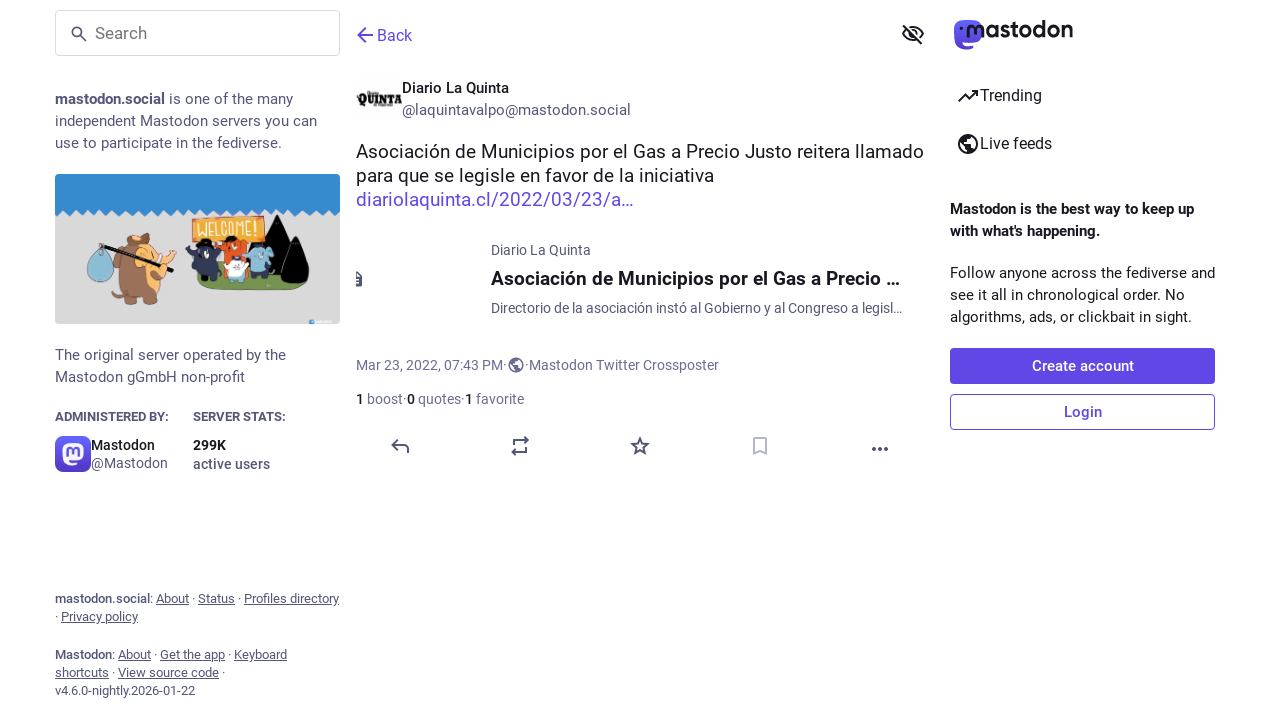

--- FILE ---
content_type: text/javascript; charset=utf-8
request_url: https://mastodon.social/packs/alt_text_badge-DdSxig6C.js
body_size: 41
content:
import{j as e}from"./client-ncDLP5Hr.js";import{r as o}from"./index-Dq__EzSu.js";import{O as m}from"./poll-CaPUXAeL.js";import{u}from"./useSelectableClick-Bl9Mba3L.js";import{M as f}from"./message-D1G3aWse.js";const x=[0,4],h={strategy:"fixed"},_=({description:i})=>{const a=o.useId(),l=o.useRef(null),[n,t]=o.useState(!1),c=o.useCallback(()=>{t(s=>!s)},[t]),r=o.useCallback(()=>{t(!1)},[t]),[d,p]=u(r);return e.jsxs(e.Fragment,{children:[e.jsx("button",{type:"button",ref:l,className:"media-gallery__alt__label",onClick:c,"aria-expanded":n,"aria-controls":a,children:"ALT"}),e.jsx(m,{rootClose:!0,onHide:r,show:n,target:l,placement:"top-end",flip:!0,offset:x,popperConfig:h,children:({props:s})=>e.jsx("div",{...s,className:"hover-card-controller",children:e.jsxs("div",{className:"info-tooltip dropdown-animation",role:"region",id:a,onMouseDown:d,onMouseUp:p,children:[e.jsx("h4",{children:e.jsx(f,{id:"alt_text_badge.title",defaultMessage:"Alt text"})}),e.jsx("p",{children:i})]})})})]})};export{_ as A};
//# sourceMappingURL=alt_text_badge-DdSxig6C.js.map


--- FILE ---
content_type: text/javascript; charset=utf-8
request_url: https://mastodon.social/packs/react-textarea-autosize.browser.esm-DE_t4rlj.js
body_size: 925
content:
import{_ as k,f as A}from"./short_number-CDVewIj8.js";import{r as d}from"./index-Dq__EzSu.js";import{i as I}from"./use-isomorphic-layout-effect.browser.esm-DGBiQhSB.js";var B=function(e){var r=d.useRef(e);return I(function(){r.current=e}),r},H=function(e,r){if(typeof e=="function"){e(r);return}e.current=r},M=function(e,r){var t=d.useRef();return d.useCallback(function(i){e.current=i,t.current&&H(t.current,null),t.current=r,r&&H(r,i)},[r])},w={"min-height":"0","max-height":"none",height:"0",visibility:"hidden",overflow:"hidden",position:"absolute","z-index":"-1000",top:"0",right:"0",display:"block"},N=function(e){Object.keys(w).forEach(function(r){e.style.setProperty(r,w[r],"important")})},C=N,o=null,E=function(e,r){var t=e.scrollHeight;return r.sizingStyle.boxSizing==="border-box"?t+r.borderSize:t-r.paddingSize};function _(n,e,r,t){r===void 0&&(r=1),t===void 0&&(t=1/0),o||(o=document.createElement("textarea"),o.setAttribute("tabindex","-1"),o.setAttribute("aria-hidden","true"),C(o)),o.parentNode===null&&document.body.appendChild(o);var i=n.paddingSize,f=n.borderSize,a=n.sizingStyle,p=a.boxSizing;Object.keys(a).forEach(function(c){var m=c;o.style[m]=a[m]}),C(o),o.value=e;var u=E(o,n);o.value=e,u=E(o,n),o.value="x";var g=o.scrollHeight-i,h=g*r;p==="border-box"&&(h=h+i+f),u=Math.max(h,u);var l=g*t;return p==="border-box"&&(l=l+i+f),u=Math.min(l,u),[u,g]}var F=function(){},$=function(e,r){return e.reduce(function(t,i){return t[i]=r[i],t},{})},j=["borderBottomWidth","borderLeftWidth","borderRightWidth","borderTopWidth","boxSizing","fontFamily","fontSize","fontStyle","fontWeight","letterSpacing","lineHeight","paddingBottom","paddingLeft","paddingRight","paddingTop","tabSize","textIndent","textRendering","textTransform","width","wordBreak","wordSpacing","scrollbarGutter"],P=!!document.documentElement.currentStyle,G=function(e){var r=window.getComputedStyle(e);if(r===null)return null;var t=$(j,r),i=t.boxSizing;if(i==="")return null;P&&i==="border-box"&&(t.width=parseFloat(t.width)+parseFloat(t.borderRightWidth)+parseFloat(t.borderLeftWidth)+parseFloat(t.paddingRight)+parseFloat(t.paddingLeft)+"px");var f=parseFloat(t.paddingBottom)+parseFloat(t.paddingTop),a=parseFloat(t.borderBottomWidth)+parseFloat(t.borderTopWidth);return{sizingStyle:t,paddingSize:f,borderSize:a}},O=G;function y(n,e,r){var t=B(r);d.useLayoutEffect(function(){var i=function(a){return t.current(a)};if(n)return n.addEventListener(e,i),function(){return n.removeEventListener(e,i)}},[])}var Y=function(e,r){y(document.body,"reset",function(t){e.current.form===t.target&&r(t)})},q=function(e){y(window,"resize",e)},U=function(e){y(document.fonts,"loadingdone",e)},X=["cacheMeasurements","maxRows","minRows","onChange","onHeightChange"],Z=function(e,r){var t=e.cacheMeasurements,i=e.maxRows,f=e.minRows,a=e.onChange,p=a===void 0?F:a,u=e.onHeightChange,g=u===void 0?F:u,h=k(e,X),l=h.value!==void 0,c=d.useRef(null),m=M(c,r),L=d.useRef(0),S=d.useRef(),v=function(){var s=c.current,z=t&&S.current?S.current:O(s);if(z){S.current=z;var R=_(z,s.value||s.placeholder||"x",f,i),b=R[0],W=R[1];L.current!==b&&(L.current=b,s.style.setProperty("height",b+"px","important"),g(b,{rowHeight:W}))}},T=function(s){l||v(),p(s)};return d.useLayoutEffect(v),Y(c,function(){if(!l){var x=c.current.value;requestAnimationFrame(function(){var s=c.current;s&&x!==s.value&&v()})}}),q(v),U(v),d.createElement("textarea",A({},h,{onChange:T,ref:m}))},Q=d.forwardRef(Z);export{Q as i};
//# sourceMappingURL=react-textarea-autosize.browser.esm-DE_t4rlj.js.map


--- FILE ---
content_type: text/javascript; charset=utf-8
request_url: https://mastodon.social/packs/status-index-BhBe2sC3.js
body_size: 8927
content:
var je=Object.defineProperty;var Be=(a,i,e)=>i in a?je(a,i,{enumerable:!0,configurable:!0,writable:!0,value:e}):a[i]=e;var r=(a,i,e)=>Be(a,typeof i!="symbol"?i+"":i,e);import{j as d}from"./client-ncDLP5Hr.js";import{w as He,P as _}from"./short_number-CDVewIj8.js";import{g as Ue,r as g,i as qe,m as X,a as Y,q as Le,u as Qe,w as Ve}from"./index-Dq__EzSu.js";import{c as J}from"./index-BREhmZ8d.js";import{H as We}from"./Helmet-B04fq2IE.js";import{au as $e,av as Ge,aw as Ze,ax as Ke,ay as ze,az as Ye,aA as Xe,aB as Je,aC as De,aD as et,ap as q,aE as D,aF as tt,aG as st,ad as at,I as nt,aH as ee,aI as it,aJ as ot,aK as rt,ao as lt,e as dt,aL as ct}from"./status_quoted-D5_7VP0E.js";import{h as ut,f as ht}from"./relative_timestamp-BqnfHEQ4.js";import{M as Ee,i as we,w as Oe,aI as pt,aB as mt,I as E,aC as te,aD as gt,aE as ft,aF as kt,aG as bt,aH as vt,u as Ae,a as se,dM as ae,dN as Fe,dO as yt,L as Pe,dP as _t,X as It,Y as Ct,az as Mt,o as ne,aA as Rt,Z as ie,b1 as St,ah as C,aZ as xt,a_ as Tt,ad as qt,b3 as Dt,a$ as Et,b0 as wt,a9 as Ot,b2 as oe,ac as At,aW as Ft,aV as Pt,aS as Nt,aP as jt,aQ as Bt,dQ as re,dR as le,aX as Ht,aY as Ut,aU as Lt,aR as Qt,af as Vt,a1 as Wt,b4 as $t}from"./poll-CaPUXAeL.js";import{S as Gt}from"./visibility_off-2rnPrP3r.js";import{S as Zt}from"./index-B3fHy_p_.js";import{B as Kt}from"./bundle_column_error-CnxA_qcA.js";import{C as zt}from"./column_header-BkMshW-X.js";import{C as de}from"./column-DkvuAzkA.js";import{a as Yt,d as Xt,i as Jt}from"./fullscreen-BoSaMVWo.js";import{D as es}from"./detailed_status-ByzkSPOK.js";import{c as ts}from"./index.module-De7sXEVZ.js";import{b as ss}from"./api-D3fZlp-n.js";import{A as as}from"./index-BiU0rGXK.js";import"./numbers-BLyy7tyF.js";import"./message-D1G3aWse.js";import"./ready-DpOgoWSg.js";import"./index-DUY7J2K7.js";import"./skeleton-DRG8mR_P.js";import"./load_locale-B9LdLaRK.js";import"./index-C_CZJOIf.js";import"./scroll_context-IGmOjtmD.js";import"./column-kSSDv7fd.js";import"./scroll-BygYx8ga.js";import"./gif-BatirVJF.js";import"./add-B028aeq3.js";import"./chevron_left-PnclognC.js";import"./close-BNt3WBto.js";import"./unfold_more-qGYPCCUa.js";import"./formatted_date-BfNzwts5.js";import"./inline_account-pkfFim6g.js";import"./media_gallery-Br5Y4xMA.js";import"./alt_text_badge-DdSxig6C.js";import"./useSelectableClick-Bl9Mba3L.js";import"./index-BIv0Pgsm.js";import"./audio-index-BojGKmFp.js";import"./visualizer-DQjAiK4D.js";import"./schedule_idle_task-CauDSsS7.js";var w,ce;function ns(){if(ce)return w;ce=1;function a(i,e,t,s){for(var n=i.length,o=t+(s?1:-1);s?o--:++o<n;)if(e(i[o],o,i))return o;return-1}return w=a,w}var O,ue;function is(){if(ue)return O;ue=1;function a(i){return i!==i}return O=a,O}var A,he;function os(){if(he)return A;he=1;function a(i,e,t){for(var s=t-1,n=i.length;++s<n;)if(i[s]===e)return s;return-1}return A=a,A}var F,pe;function rs(){if(pe)return F;pe=1;var a=ns(),i=is(),e=os();function t(s,n,o){return n===n?e(s,n,o):a(s,i,o)}return F=t,F}var P,me;function ls(){if(me)return P;me=1;var a=rs();function i(e,t){var s=e==null?0:e.length;return!!s&&a(e,t,0)>-1}return P=i,P}var N,ge;function ds(){if(ge)return N;ge=1;function a(i,e,t){for(var s=-1,n=i==null?0:i.length;++s<n;)if(t(e,i[s]))return!0;return!1}return N=a,N}var j,fe;function cs(){if(fe)return j;fe=1;var a=$e(),i=ls(),e=ds(),t=Ge(),s=Ze(),n=Ke(),o=200;function l(u,h,m,b){var f=-1,M=i,v=!0,c=u.length,I=[],S=h.length;if(!c)return I;m&&(h=t(h,s(m))),b?(M=e,v=!1):h.length>=o&&(M=n,v=!1,h=new a(h));e:for(;++f<c;){var k=u[f],R=m==null?k:m(k);if(k=b||k!==0?k:0,v&&R===R){for(var y=S;y--;)if(h[y]===R)continue e;I.push(k)}else M(h,R,b)||I.push(k)}return I}return j=l,j}var B,ke;function us(){if(ke)return B;ke=1;var a=ut(),i=ze(),e=Ye(),t=a?a.isConcatSpreadable:void 0;function s(n){return e(n)||i(n)||!!(t&&n&&n[t])}return B=s,B}var H,be;function hs(){if(be)return H;be=1;var a=Xe(),i=us();function e(t,s,n,o,l){var u=-1,h=t.length;for(n||(n=i),l||(l=[]);++u<h;){var m=t[u];s>0&&n(m)?s>1?e(m,s-1,n,o,l):a(l,m):o||(l[l.length]=m)}return l}return H=e,H}var U,ve;function ps(){if(ve)return U;ve=1;function a(i,e,t){switch(t.length){case 0:return i.call(e);case 1:return i.call(e,t[0]);case 2:return i.call(e,t[0],t[1]);case 3:return i.call(e,t[0],t[1],t[2])}return i.apply(e,t)}return U=a,U}var L,ye;function ms(){if(ye)return L;ye=1;var a=ps(),i=Math.max;function e(t,s,n){return s=i(s===void 0?t.length-1:s,0),function(){for(var o=arguments,l=-1,u=i(o.length-s,0),h=Array(u);++l<u;)h[l]=o[s+l];l=-1;for(var m=Array(s+1);++l<s;)m[l]=o[l];return m[s]=n(h),a(t,this,m)}}return L=e,L}var Q,_e;function gs(){if(_e)return Q;_e=1;function a(i){return function(){return i}}return Q=a,Q}var V,Ie;function fs(){if(Ie)return V;Ie=1;var a=gs(),i=Je(),e=De(),t=i?function(s,n){return i(s,"toString",{configurable:!0,enumerable:!1,value:a(n),writable:!0})}:e;return V=t,V}var W,Ce;function ks(){if(Ce)return W;Ce=1;var a=800,i=16,e=Date.now;function t(s){var n=0,o=0;return function(){var l=e(),u=i-(l-o);if(o=l,u>0){if(++n>=a)return arguments[0]}else n=0;return s.apply(void 0,arguments)}}return W=t,W}var $,Me;function bs(){if(Me)return $;Me=1;var a=fs(),i=ks(),e=i(a);return $=e,$}var G,Re;function vs(){if(Re)return G;Re=1;var a=De(),i=ms(),e=bs();function t(s,n){return e(i(s,n,a),s+"")}return G=t,G}var Z,Se;function ys(){if(Se)return Z;Se=1;var a=et(),i=ht();function e(t){return i(t)&&a(t)}return Z=e,Z}var K,xe;function _s(){if(xe)return K;xe=1;var a=cs(),i=hs(),e=vs(),t=ys(),s=e(function(n,o){return t(n)?a(n,i(o,1,t,!0)):[]});return K=s,K}var Is=_s();const Cs=Ue(Is),Ms=a=>g.createElement("svg",{xmlns:"http://www.w3.org/2000/svg",height:24,viewBox:"0 -960 960 960",width:24,...a},g.createElement("path",{d:"M480-320q75 0 127.5-52.5T660-500q0-75-52.5-127.5T480-680q-75 0-127.5 52.5T300-500q0 75 52.5 127.5T480-320Zm0-72q-45 0-76.5-31.5T372-500q0-45 31.5-76.5T480-608q45 0 76.5 31.5T588-500q0 45-31.5 76.5T480-392Zm0 192q-146 0-266-81.5T40-500q54-137 174-218.5T480-800q146 0 266 81.5T920-500q-54 137-174 218.5T480-200Zm0-300Zm0 220q113 0 207.5-59.5T832-500q-50-101-144.5-160.5T480-720q-113 0-207.5 59.5T128-500q50 101 144.5 160.5T480-280Z"})),Rs=Ee([(a,i)=>i,a=>a.contexts.inReplyTos],(a,i)=>{const e=[];let t=a;for(;t&&!e.includes(t);)e.unshift(t),t=i[t];return e}),Ss=Ee([(a,i)=>i,a=>a.contexts.replies,a=>a.statuses],(a,i,e)=>{const t=[],s=[a];for(;s.length>0;){const o=s.pop();if(!o)break;const l=i[o];a!==o&&t.push(o),l&&l.toReversed().forEach(u=>{!s.includes(u)&&!t.includes(u)&&a!==u&&s.push(u)})}let n=t.findIndex(o=>{const l=e.get(o);if(!l)return!1;const u=l.get("in_reply_to_account_id"),h=l.get("account");return u!==h});return n!==-1&&t.forEach((o,l)=>{const u=e.get(o);if(!u)return;const h=u.get("in_reply_to_account_id"),m=u.get("account");l>n&&h===m&&(t.splice(l,1),t.splice(n,0,o),n+=1)}),t}),p=Y({delete:{id:"status.delete",defaultMessage:"Delete"},redraft:{id:"status.redraft",defaultMessage:"Delete & re-draft"},edit:{id:"status.edit",defaultMessage:"Edit"},direct:{id:"status.direct",defaultMessage:"Privately mention @{name}"},mention:{id:"status.mention",defaultMessage:"Mention @{name}"},reply:{id:"status.reply",defaultMessage:"Reply"},favourite:{id:"status.favourite",defaultMessage:"Favorite"},removeFavourite:{id:"status.remove_favourite",defaultMessage:"Remove from favorites"},bookmark:{id:"status.bookmark",defaultMessage:"Bookmark"},removeBookmark:{id:"status.remove_bookmark",defaultMessage:"Remove bookmark"},more:{id:"status.more",defaultMessage:"More"},mute:{id:"status.mute",defaultMessage:"Mute @{name}"},muteConversation:{id:"status.mute_conversation",defaultMessage:"Mute conversation"},unmuteConversation:{id:"status.unmute_conversation",defaultMessage:"Unmute conversation"},block:{id:"status.block",defaultMessage:"Block @{name}"},report:{id:"status.report",defaultMessage:"Report @{name}"},share:{id:"status.share",defaultMessage:"Share"},pin:{id:"status.pin",defaultMessage:"Pin on profile"},unpin:{id:"status.unpin",defaultMessage:"Unpin from profile"},embed:{id:"status.embed",defaultMessage:"Get embed code"},admin_account:{id:"status.admin_account",defaultMessage:"Open moderation interface for @{name}"},admin_status:{id:"status.admin_status",defaultMessage:"Open this post in the moderation interface"},admin_domain:{id:"status.admin_domain",defaultMessage:"Open moderation interface for {domain}"},copy:{id:"status.copy",defaultMessage:"Copy link to post"},blockDomain:{id:"account.block_domain",defaultMessage:"Block domain {domain}"},unblockDomain:{id:"account.unblock_domain",defaultMessage:"Unblock domain {domain}"},unmute:{id:"account.unmute",defaultMessage:"Unmute @{name}"},unblock:{id:"account.unblock",defaultMessage:"Unblock @{name}"},openOriginalPage:{id:"account.open_original_page",defaultMessage:"Open original page"},revokeQuote:{id:"status.revoke_quote",defaultMessage:"Remove my post from @{name}’s post"},quotePolicyChange:{id:"status.quote_policy_change",defaultMessage:"Change who can quote"}}),xs=(a,{status:i})=>{const e=i.getIn(["quote","quoted_status"]);return{relationship:a.getIn(["relationships",i.getIn(["account","id"])]),quotedAccountId:e?a.getIn(["statuses",e,"account"]):null,statusQuoteState:pt(a,i)}};class Ts extends g.PureComponent{constructor(){super(...arguments);r(this,"handleReplyClick",()=>{this.props.onReply(this.props.status)});r(this,"handleReblogClick",e=>{this.props.onReblog(this.props.status,e)});r(this,"handleFavouriteClick",()=>{this.props.onFavourite(this.props.status)});r(this,"handleBookmarkClick",e=>{this.props.onBookmark(this.props.status,e)});r(this,"handleDeleteClick",()=>{this.props.onDelete(this.props.status)});r(this,"handleRevokeQuoteClick",()=>{this.props.onRevokeQuote(this.props.status)});r(this,"handleQuoteClick",()=>{this.props.onQuote(this.props.status)});r(this,"handleQuotePolicyChange",()=>{this.props.onQuotePolicyChange(this.props.status)});r(this,"handleRedraftClick",()=>{this.props.onDelete(this.props.status,!0)});r(this,"handleEditClick",()=>{this.props.onEdit(this.props.status)});r(this,"handleDirectClick",()=>{this.props.onDirect(this.props.status.get("account"))});r(this,"handleMentionClick",()=>{this.props.onMention(this.props.status.get("account"))});r(this,"handleMuteClick",()=>{const{status:e,relationship:t,onMute:s,onUnmute:n}=this.props,o=e.get("account");t&&t.get("muting")?n(o):s(o)});r(this,"handleBlockClick",()=>{const{status:e,relationship:t,onBlock:s,onUnblock:n}=this.props,o=e.get("account");t&&t.get("blocking")?n(o):s(e)});r(this,"handleBlockDomain",()=>{const{status:e,onBlockDomain:t}=this.props,s=e.get("account");t(s)});r(this,"handleUnblockDomain",()=>{const{status:e,onUnblockDomain:t}=this.props,s=e.get("account");t(s.get("acct").split("@")[1])});r(this,"handleConversationMuteClick",()=>{this.props.onMuteConversation(this.props.status)});r(this,"handleReport",()=>{this.props.onReport(this.props.status)});r(this,"handlePinClick",()=>{this.props.onPin(this.props.status)});r(this,"handleShare",()=>{navigator.share({url:this.props.status.get("url")})});r(this,"handleEmbed",()=>{this.props.onEmbed(this.props.status)});r(this,"handleCopy",()=>{const e=this.props.status.get("url");navigator.clipboard.writeText(e)})}render(){const{status:e,relationship:t,statusQuoteState:s,quotedAccountId:n,intl:o}=this.props,{signedIn:l,permissions:u}=this.props.identity,h=["public","unlisted"].includes(e.get("visibility")),m=["public","unlisted","private"].includes(e.get("visibility")),b=e.get("muted"),f=e.get("account"),M=e.getIn(["account","id"])===X,v=e.getIn(["account","username"])!==e.getIn(["account","acct"]);let c=[];if(h&&v&&c.push({text:o.formatMessage(p.openOriginalPage),href:e.get("url")}),c.push({text:o.formatMessage(p.copy),action:this.handleCopy}),h&&"share"in navigator&&c.push({text:o.formatMessage(p.share),action:this.handleShare}),h&&(l||!v)&&c.push({text:o.formatMessage(p.embed),action:this.handleEmbed}),Le&&l){const y=mt(s);c.push(null),c.push({text:o.formatMessage(y.title),description:y.meta?o.formatMessage(y.meta):void 0,disabled:y.disabled,action:this.handleQuoteClick})}if(l)if(c.push(null),M)m&&(c.push({text:o.formatMessage(e.get("pinned")?p.unpin:p.pin),action:this.handlePinClick}),c.push(null)),c.push({text:o.formatMessage(b?p.unmuteConversation:p.muteConversation),action:this.handleConversationMuteClick}),["private","direct"].includes(e.get("visibility"))||c.push({text:o.formatMessage(p.quotePolicyChange),action:this.handleQuotePolicyChange}),c.push(null),c.push({text:o.formatMessage(p.edit),action:this.handleEditClick}),c.push({text:o.formatMessage(p.delete),action:this.handleDeleteClick,dangerous:!0}),c.push({text:o.formatMessage(p.redraft),action:this.handleRedraftClick,dangerous:!0});else{if(c.push({text:o.formatMessage(p.mention,{name:e.getIn(["account","username"])}),action:this.handleMentionClick}),c.push(null),n===X&&c.push({text:o.formatMessage(p.revokeQuote,{name:f.get("username")}),action:this.handleRevokeQuoteClick,dangerous:!0}),t&&t.get("muting")?c.push({text:o.formatMessage(p.unmute,{name:f.get("username")}),action:this.handleMuteClick}):c.push({text:o.formatMessage(p.mute,{name:f.get("username")}),action:this.handleMuteClick,dangerous:!0}),t&&t.get("blocking")?c.push({text:o.formatMessage(p.unblock,{name:f.get("username")}),action:this.handleBlockClick}):c.push({text:o.formatMessage(p.block,{name:f.get("username")}),action:this.handleBlockClick,dangerous:!0}),c.push({text:o.formatMessage(p.report,{name:e.getIn(["account","username"])}),action:this.handleReport,dangerous:!0}),f.get("acct")!==f.get("username")){const y=f.get("acct").split("@")[1];c.push(null),t&&t.get("domain_blocking")?c.push({text:o.formatMessage(p.unblockDomain,{domain:y}),action:this.handleUnblockDomain}):c.push({text:o.formatMessage(p.blockDomain,{domain:y}),action:this.handleBlockDomain,dangerous:!0})}if(((u&q)===q||v&&(u&D)===D)&&(c.push(null),(u&q)===q&&(c.push({text:o.formatMessage(p.admin_account,{name:e.getIn(["account","username"])}),href:"/admin/accounts/".concat(e.getIn(["account","id"]))}),c.push({text:o.formatMessage(p.admin_status),href:"/admin/accounts/".concat(e.getIn(["account","id"]),"/statuses/").concat(e.get("id"))})),v&&(u&D)===D)){const y=f.get("acct").split("@")[1];c.push({text:o.formatMessage(p.admin_domain,{domain:y}),href:"/admin/instances/".concat(y)})}}let I,S;e.get("in_reply_to_id",null)===null?(I="reply",S=te):(I="reply-all",S=vt);const k=o.formatMessage(e.get("bookmarked")?p.removeBookmark:p.bookmark),R=o.formatMessage(e.get("favourited")?p.removeFavourite:p.favourite);return d.jsxs("div",{className:"detailed-status__action-bar",children:[d.jsx("div",{className:"detailed-status__button",children:d.jsx(E,{title:o.formatMessage(p.reply),icon:e.get("in_reply_to_account_id")===e.getIn(["account","id"])?"reply":I,iconComponent:e.get("in_reply_to_account_id")===e.getIn(["account","id"])?te:S,onClick:this.handleReplyClick})}),d.jsx("div",{className:"detailed-status__button",children:d.jsx(gt,{status:e})}),d.jsx("div",{className:"detailed-status__button",children:d.jsx(E,{className:"star-icon",animate:!0,active:e.get("favourited"),title:R,icon:"star",iconComponent:e.get("favourited")?ft:kt,onClick:this.handleFavouriteClick})}),d.jsx("div",{className:"detailed-status__button",children:d.jsx(E,{className:"bookmark-icon",disabled:!l,active:e.get("bookmarked"),title:k,icon:"bookmark",iconComponent:e.get("bookmarked")?tt:st,onClick:this.handleBookmarkClick})}),d.jsx("div",{className:"detailed-status__action-bar-dropdown",children:d.jsx(bt,{icon:"ellipsis-h",iconComponent:at,status:e,items:c,direction:"left",title:o.formatMessage(p.more)})})]})}}const qs=we(xs)(Oe(qe(Ts))),Ds=a=>ss("v1_alpha/async_refreshes/".concat(a)),Es=({isActive:a=!1,delayMs:i=500,withEntryDelay:e,children:t})=>{const[s,n]=g.useState(a&&!e);return g.useEffect(()=>{const l=setTimeout(()=>{n(a)},!a||e?i:0);return()=>{clearTimeout(l)}},[a,i,e]),!a&&!s?null:t(a&&s)};function ws(a,{delay:i,isEnabled:e=!0}){const t=g.useRef(a);g.useLayoutEffect(()=>{t.current=a},[a]),g.useEffect(()=>{if(!e)return;const s=setInterval(()=>{t.current()},i);return()=>{clearInterval(s)}},[i,e])}function Os({onChange:a}={}){const[i,e]=g.useState(()=>document.visibilityState==="visible"),t=g.useRef(a);return g.useEffect(()=>{t.current=a},[a]),g.useEffect(()=>{function s(){var o;const n=document.visibilityState==="visible";e(n),(o=t.current)==null||o.call(t,n)}return window.addEventListener("visibilitychange",s),()=>{window.removeEventListener("visibilitychange",s)}},[]),i}const z=({isActive:a=!1,withEntryDelay:i,...e})=>d.jsx(Es,{withEntryDelay:!0,isActive:a,children:t=>d.jsx(as,{isActive:t,...e})}),x=Y({moreFound:{id:"status.context.more_replies_found",defaultMessage:"More replies found"},show:{id:"status.context.show",defaultMessage:"Show"},loadingInitial:{id:"status.context.loading",defaultMessage:"Loading"},success:{id:"status.context.loading_success",defaultMessage:"New replies loaded"},error:{id:"status.context.loading_error",defaultMessage:"Couldn't load new replies"},retry:{id:"status.context.retry",defaultMessage:"Retry"}}),As=30*6e4,Fs=5*6e4,Te=6e4,Ps=3;function Ns(a){const i=new Date,e=new Date(i.getTime()-As);return new Date(a)>e}function js({statusId:a,refreshHeader:i,isEnabled:e,onChangeLoadingState:t}){const s=Ae();g.useEffect(()=>{let n;const o=(l,u)=>{n=setTimeout(()=>{Ds(l.id).then(h=>{const{status:m,result_count:b}=h.async_refresh;if(m==="running"&&!(u===Ps)){o(l,u+1);return}if(m==="finished"&&s(_t({statusId:a})),b===0){m==="finished"?t("idle"):o(l,u+1);return}s(Fe({statusId:a,prefetchOnly:!0})).then(()=>{m==="finished"?t("idle"):o(l,u+1)}).catch(()=>{t("error")})})},l.retry*1e3)};return i&&e&&(o(i,1),t("loading")),()=>{clearTimeout(n)}},[t,s,a,i,e])}const Bs=({statusId:a,statusCreatedAt:i,isLocal:e})=>{const t=Ae(),s=Qe(),n=se(k=>e?void 0:k.contexts.refreshing[a]),o=se(k=>{var R;return!!((R=k.contexts.pendingReplies[a])!=null&&R.length)}),[l,u]=g.useState(n?"loading":"idle"),h=o?"more-available":l,[m,b]=g.useState(!1),f=g.useCallback(()=>{b(!0),u("idle"),t(ae({statusId:a}))},[t,a]),M=ts(()=>{t(Fe({statusId:a,prefetchOnly:!0}))},Te-500,{leading:!0,trailing:!1}),v=Os({onChange:k=>{k&&l!=="loading"&&!m&&M()}});js({statusId:a,refreshHeader:n,isEnabled:v&&!e&&!m,onChangeLoadingState:u});const c=v&&l!=="loading"&&!m,I=g.useMemo(()=>Ns(i)?Te:Fs,[i]);ws(M,{delay:I,isEnabled:c}),g.useEffect(()=>{if(h==="success"){const k=setTimeout(()=>{u("idle")},2500);return()=>{clearTimeout(k)}}return()=>""},[h]),g.useEffect(()=>()=>{t(ae({statusId:a}))},[t,a]);const S=g.useCallback(()=>{t(yt({statusId:a})),u("success")},[t,a]);return h==="loading"?d.jsx("div",{className:"load-more load-more--large","aria-busy":!0,"aria-live":"polite","aria-label":s.formatMessage(x.loadingInitial),children:d.jsx(Pe,{})}):d.jsxs("div",{className:"column__alert",role:"status","aria-live":"polite",children:[d.jsx(z,{isActive:h==="more-available",message:s.formatMessage(x.moreFound),action:s.formatMessage(x.show),onActionClick:S,onDismiss:f,animateFrom:"below"}),d.jsx(z,{withEntryDelay:!0,isActive:h==="error",message:s.formatMessage(x.error),action:s.formatMessage(x.retry),onActionClick:S,onDismiss:f,animateFrom:"below"}),d.jsx(z,{withEntryDelay:!0,isActive:h==="success",message:s.formatMessage(x.success),animateFrom:"below"})]})},T=Y({revealAll:{id:"status.show_more_all",defaultMessage:"Show more for all"},hideAll:{id:"status.show_less_all",defaultMessage:"Show less for all"},statusTitleWithAttachments:{id:"status.title.with_attachments",defaultMessage:"{user} posted {attachmentCount, plural, one {an attachment} other {# attachments}}"},detailedStatus:{id:"status.detailed_status",defaultMessage:"Detailed conversation view"}}),Hs=()=>{const a=It(),i=Ct();return(t,s)=>{const n=a(t,{id:s.params.statusId,contextType:"detailed"});let o=[],l=[];return n&&(o=Rs(t,n.get("in_reply_to_id")),l=Ss(t,n.get("id"))),{isLoading:t.getIn(["statuses",s.params.statusId,"isLoading"]),status:n,ancestorsIds:o,descendantsIds:l,askReplyConfirmation:t.getIn(["compose","text"]).trim().length!==0,domain:t.getIn(["meta","domain"]),pictureInPicture:i(t,{id:s.params.statusId})}}},Us=(a,i)=>{const e=Array.from(a);return e.length>i?e.slice(0,i).join("")+"…":a},Ls=(a,i)=>{const e=i.getIn(["account","display_name"]),t=i.getIn(["account","username"]),s=e.trim().length===0?t:e,n=i.get("search_index"),o=i.get("media_attachments").size;return n?"".concat(s,': "').concat(Us(n,30),'"'):a.formatMessage(T.statusTitleWithAttachments,{user:s,attachmentCount:o})};class Ne extends nt{constructor(){super(...arguments);r(this,"state",{fullscreen:!1,showMedia:ee(this.props.status),loadedStatusId:void 0,newRepliesIds:[]});r(this,"handleToggleMediaVisibility",()=>{this.setState({showMedia:!this.state.showMedia})});r(this,"handleFavouriteClick",e=>{const{dispatch:t}=this.props,{signedIn:s}=this.props.identity;t(s?St(e.get("id")):C({modalType:"INTERACTION",modalProps:{accountId:e.getIn(["account","id"]),url:e.get("uri")}}))});r(this,"handlePin",e=>{e.get("pinned")?this.props.dispatch(xt(e)):this.props.dispatch(Tt(e))});r(this,"handleReplyClick",e=>{const{askReplyConfirmation:t,dispatch:s}=this.props,{signedIn:n}=this.props.identity;s(n?t?C({modalType:"CONFIRM_REPLY",modalProps:{status:e}}):qt(e):C({modalType:"INTERACTION",modalProps:{accountId:e.getIn(["account","id"]),url:e.get("uri")}}))});r(this,"handleReblogClick",(e,t)=>{const{dispatch:s}=this.props,{signedIn:n}=this.props.identity;s(n?Dt(e.get("id"),t&&t.shiftKey):C({modalType:"INTERACTION",modalProps:{accountId:e.getIn(["account","id"]),url:e.get("uri")}}))});r(this,"handleBookmarkClick",e=>{e.get("bookmarked")?this.props.dispatch(Et(e)):this.props.dispatch(wt(e))});r(this,"handleDeleteClick",(e,t=!1)=>{const{dispatch:s,history:n}=this.props,o=()=>{n.push("/")};Ve?s(C({modalType:"CONFIRM_DELETE_STATUS",modalProps:{statusId:e.get("id"),withRedraft:t,onDeleteSuccess:o}})):s(Ot(e.get("id"),t)).then(()=>{t||o()}).catch(()=>{})});r(this,"handleRevokeQuoteClick",e=>{const{dispatch:t}=this.props;t(C({modalType:"CONFIRM_REVOKE_QUOTE",modalProps:{statusId:e.get("id"),quotedStatusId:e.getIn(["quote","quoted_status"])}}))});r(this,"handleQuotePolicyChange",e=>{const t=e.get("id"),{dispatch:s}=this.props;s(C({modalType:"COMPOSE_PRIVACY",modalProps:{statusId:t,onChange:(o,l)=>{s($t({policy:l,statusId:t}))}}}))});r(this,"handleQuote",e=>{const{dispatch:t}=this.props;t(oe(e.get("id")))});r(this,"handleEditClick",e=>{const{dispatch:t,askReplyConfirmation:s}=this.props;t(s?C({modalType:"CONFIRM_EDIT_STATUS",modalProps:{statusId:e.get("id")}}):At(e.get("id")))});r(this,"handleDirectClick",e=>{this.props.dispatch(Ft(e))});r(this,"handleMentionClick",e=>{this.props.dispatch(Pt(e))});r(this,"handleOpenMedia",(e,t,s)=>{this.props.dispatch(C({modalType:"MEDIA",modalProps:{statusId:this.props.status.get("id"),media:e,index:t,lang:s}}))});r(this,"handleOpenVideo",(e,t,s)=>{this.props.dispatch(C({modalType:"VIDEO",modalProps:{statusId:this.props.status.get("id"),media:e,lang:t,options:s}}))});r(this,"handleHotkeyOpenMedia",e=>{const{status:t}=this.props;e.preventDefault(),t.get("media_attachments").size>0&&(t.getIn(["media_attachments",0,"type"])==="video"?this.handleOpenVideo(t.getIn(["media_attachments",0]),{startTime:0}):this.handleOpenMedia(t.get("media_attachments"),0))});r(this,"handleMuteClick",e=>{this.props.dispatch(Nt(e))});r(this,"handleConversationMuteClick",e=>{e.get("muted")?this.props.dispatch(jt(e.get("id"))):this.props.dispatch(Bt(e.get("id")))});r(this,"handleToggleHidden",e=>{e.get("hidden")?this.props.dispatch(re(e.get("id"))):this.props.dispatch(le(e.get("id")))});r(this,"handleToggleAll",()=>{const{status:e,ancestorsIds:t,descendantsIds:s}=this.props,n=[e.get("id")].concat(t,s);e.get("hidden")?this.props.dispatch(re(n)):this.props.dispatch(le(n))});r(this,"handleTranslate",e=>{const{dispatch:t}=this.props;e.get("translation")?t(Ht(e.get("id"),e.get("poll"))):t(Ut(e.get("id")))});r(this,"handleBlockClick",e=>{const{dispatch:t}=this.props,s=e.get("account");t(Lt(s))});r(this,"handleReport",e=>{this.props.dispatch(it(e.get("account"),e))});r(this,"handleEmbed",e=>{this.props.dispatch(C({modalType:"EMBED",modalProps:{id:e.get("id")}}))});r(this,"handleUnmuteClick",e=>{this.props.dispatch(Qt(e.get("id")))});r(this,"handleUnblockClick",e=>{this.props.dispatch(Vt(e.get("id")))});r(this,"handleBlockDomainClick",e=>{this.props.dispatch(ot(e))});r(this,"handleUnblockDomainClick",e=>{this.props.dispatch(rt(e))});r(this,"handleHotkeyReply",e=>{e.preventDefault(),this.handleReplyClick(this.props.status)});r(this,"handleHotkeyFavourite",()=>{this.handleFavouriteClick(this.props.status)});r(this,"handleHotkeyBoost",()=>{this.handleReblogClick(this.props.status)});r(this,"handleHotkeyQuote",()=>{this.props.dispatch(oe(this.props.status.get("id")))});r(this,"handleHotkeyMention",e=>{e.preventDefault(),this.handleMentionClick(this.props.status.get("account"))});r(this,"handleHotkeyOpenProfile",()=>{this.props.history.push("/@".concat(this.props.status.getIn(["account","acct"])))});r(this,"handleHotkeyToggleHidden",()=>{this.handleToggleHidden(this.props.status)});r(this,"handleHotkeyToggleSensitive",()=>{this.handleToggleMediaVisibility()});r(this,"handleHotkeyTranslate",()=>{this.handleTranslate(this.props.status)});r(this,"setContainerRef",e=>{this.node=e});r(this,"setStatusRef",e=>{this.statusNode=e});r(this,"onFullScreenChange",()=>{this.setState({fullscreen:Jt()})});r(this,"shouldUpdateScroll",(e,t)=>{var s,n;return((s=t.state)==null?void 0:s.mastodonModalKey)!==((n=e==null?void 0:e.state)==null?void 0:n.mastodonModalKey)?!1:this.statusNode?[0,this.statusNode.offsetTop]:!1})}UNSAFE_componentWillMount(){this.props.dispatch(ie(this.props.params.statusId,{forceFetch:!0}))}componentDidMount(){Yt(this.onFullScreenChange)}UNSAFE_componentWillReceiveProps(e){e.params.statusId!==this.props.params.statusId&&e.params.statusId&&this.props.dispatch(ie(e.params.statusId,{forceFetch:!0})),e.status&&e.status.get("id")!==this.state.loadedStatusId&&this.setState({showMedia:ee(e.status),loadedStatusId:e.status.get("id")})}renderChildren(e,t){const{params:{statusId:s}}=this.props;return e.map((n,o)=>d.jsx(lt,{id:n,contextType:"thread",previousId:o>0?e[o-1]:void 0,nextId:e[o+1]||t&&s,rootId:s,shouldHighlightOnMount:this.state.newRepliesIds.includes(n)},n))}componentDidUpdate(e){var o;const{status:t,descendantsIds:s}=this.props,n=t&&((o=e.status)==null?void 0:o.get("id"))===t.get("id");if(e.descendantsIds.length&&n){const l=Cs(s,e.descendantsIds);l.length&&this.setState({newRepliesIds:l})}}componentWillUnmount(){Xt(this.onFullScreenChange)}render(){let e,t;const{isLoading:s,status:n,ancestorsIds:o,descendantsIds:l,refresh:u,intl:h,domain:m,multiColumn:b,pictureInPicture:f}=this.props,{fullscreen:M}=this.state;if(s)return d.jsx(de,{children:d.jsx(Pe,{})});if(n===null)return d.jsx(Kt,{multiColumn:b,errorType:"routing"});o&&o.length>0&&(e=d.jsx(d.Fragment,{children:this.renderChildren(o,!0)})),l&&l.length>0&&(t=d.jsx(d.Fragment,{children:this.renderChildren(l)}));const v=n.getIn(["account","acct"],"").indexOf("@")===-1,c=!n.getIn(["account","noindex"]),I={reply:this.handleHotkeyReply,favourite:this.handleHotkeyFavourite,boost:this.handleHotkeyBoost,quote:this.handleHotkeyQuote,mention:this.handleHotkeyMention,openProfile:this.handleHotkeyOpenProfile,toggleHidden:this.handleHotkeyToggleHidden,toggleSensitive:this.handleHotkeyToggleSensitive,openMedia:this.handleHotkeyOpenMedia,onTranslate:this.handleHotkeyTranslate};return d.jsxs(de,{bindToDocument:!b,label:h.formatMessage(T.detailedStatus),children:[d.jsx(zt,{showBackButton:!0,multiColumn:b,extraButton:d.jsx("button",{type:"button",className:"column-header__button",title:h.formatMessage(n.get("hidden")?T.revealAll:T.hideAll),"aria-label":h.formatMessage(n.get("hidden")?T.revealAll:T.hideAll),onClick:this.handleToggleAll,children:d.jsx(Wt,{id:n.get("hidden")?"eye":"eye-slash",icon:n.get("hidden")?Ms:Gt})})}),d.jsx(Zt,{scrollKey:"thread",shouldUpdateScroll:this.shouldUpdateScroll,childRef:this.setContainerRef,children:d.jsxs("div",{className:J("item-list scrollable scrollable--flex",{fullscreen:M}),ref:this.setContainerRef,children:[e,d.jsx(dt,{handlers:I,children:d.jsxs("div",{className:J("focusable","detailed-status__wrapper","detailed-status__wrapper-".concat(n.get("visibility"))),tabIndex:0,"aria-label":ct({intl:h,status:n}),ref:this.setStatusRef,children:[d.jsx(es,{status:n,onOpenVideo:this.handleOpenVideo,onOpenMedia:this.handleOpenMedia,onToggleHidden:this.handleToggleHidden,onTranslate:this.handleTranslate,domain:m,showMedia:this.state.showMedia,onToggleMediaVisibility:this.handleToggleMediaVisibility,pictureInPicture:f,ancestors:this.props.ancestorsIds.length,multiColumn:b},"details-".concat(n.get("id"))),d.jsx(qs,{status:n,onReply:this.handleReplyClick,onFavourite:this.handleFavouriteClick,onReblog:this.handleReblogClick,onBookmark:this.handleBookmarkClick,onDelete:this.handleDeleteClick,onRevokeQuote:this.handleRevokeQuoteClick,onQuotePolicyChange:this.handleQuotePolicyChange,onQuote:this.handleQuote,onEdit:this.handleEditClick,onDirect:this.handleDirectClick,onMention:this.handleMentionClick,onMute:this.handleMuteClick,onUnmute:this.handleUnmuteClick,onMuteConversation:this.handleConversationMuteClick,onBlock:this.handleBlockClick,onUnblock:this.handleUnblockClick,onBlockDomain:this.handleBlockDomainClick,onUnblockDomain:this.handleUnblockDomainClick,onReport:this.handleReport,onPin:this.handlePin,onEmbed:this.handleEmbed},"action-bar-".concat(n.get("id")))]})}),t,d.jsx(Bs,{isLocal:v,statusId:n.get("id"),statusCreatedAt:n.get("created_at")})]})}),d.jsxs(We,{children:[d.jsx("title",{children:Ls(h,n)}),d.jsx("meta",{name:"robots",content:v&&c?"all":"noindex"}),d.jsx("link",{rel:"canonical",href:n.get("url")})]})]})}}r(Ne,"propTypes",{identity:Rt,params:_.object.isRequired,dispatch:_.func.isRequired,status:ne.map,isLoading:_.bool,ancestorsIds:_.arrayOf(_.string).isRequired,descendantsIds:_.arrayOf(_.string).isRequired,intl:_.object.isRequired,askReplyConfirmation:_.bool,multiColumn:_.bool,domain:_.string.isRequired,pictureInPicture:ne.contains({inUse:_.bool,available:_.bool}),...Mt});const wa=He(qe(we(Hs)(Oe(Ne))));export{wa as default};
//# sourceMappingURL=status-index-BhBe2sC3.js.map


--- FILE ---
content_type: text/javascript; charset=utf-8
request_url: https://mastodon.social/packs/onboarding-CJ2UdCuu.js
body_size: -435
content:
import{am as o,bs as s}from"./poll-CaPUXAeL.js";const t=20181216044202,e=()=>n=>{n(o(["introductionVersion"],t)),n(s())};export{t as I,e as c};
//# sourceMappingURL=onboarding-CJ2UdCuu.js.map
